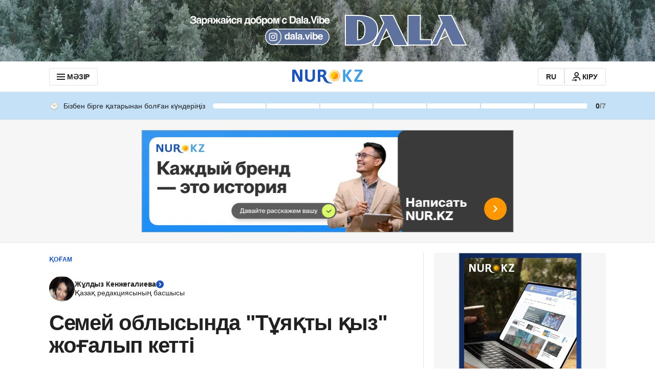

--- FILE ---
content_type: text/css, text/css
request_url: https://kaz.nur.kz/_astro/_page_.Dt6MvDp_.css
body_size: 816
content:
.tooltip-congrats.astro-olz5hgka{width:245px;text-align:center}.tooltip-congrats__content.astro-olz5hgka{margin-bottom:15px}.tooltip-congrats__amount-days-text.astro-olz5hgka{color:#ffab40;-webkit-text-stroke-width:1px;-webkit-text-stroke-color:#fc6912;font:var(--title-32);letter-spacing:var(--title-32-letter-spacing)}.tooltip-congrats__amount-days-info.astro-olz5hgka{color:var(--orange-500, #ff9500);text-align:center;font:var(--title-16);letter-spacing:var(--title-16-letter-spacing)}.tooltip-congrats__text.astro-olz5hgka{color:var(--text-primary, #212121);font:var(--text-14);letter-spacing:var(--text-14-letter-spacing);margin-bottom:15px}.tooltip-congrats__text.astro-olz5hgka:last-child{margin-bottom:0}.tooltip-congrats__text-highlight.astro-olz5hgka{color:var(--text-primary, #212121);font:var(--title-14);letter-spacing:var(--title-14-letter-spacing)}.tooltip-not-authorized.astro-kzknquik{width:280px}.tooltip-not-authorized__text.astro-kzknquik{color:var(--text-primary, #212121);font:var(--title-14);letter-spacing:var(--title-14-letter-spacing);margin-bottom:20px}.tooltip-not-authorized__link.astro-kzknquik{color:var(--primary-main, #1e54b7);font:var(--title-14);letter-spacing:var(--title-14-letter-spacing);-webkit-text-decoration:underline dotted;text-decoration:underline dotted}.tooltip-not-authorized__link.astro-kzknquik:hover{text-decoration:none}.tooltip-not-authorized__link-to-know-more.astro-kzknquik{color:var(--text-secondary, #757575);font:var(--text-14);letter-spacing:var(--text-14-letter-spacing);-webkit-text-decoration:underline dotted;text-decoration:underline dotted}.tooltip-not-authorized__link-to-know-more.astro-kzknquik:hover{text-decoration:none}.tooltip-help.astro-jg3vg7yl{width:179px}.tooltip-help__text.astro-jg3vg7yl{color:var(--gray-800, #212121);font:var(--title-14);letter-spacing:var(--title-14-letter-spacing);margin-bottom:10px}.tooltip-help__link.astro-jg3vg7yl{color:var(--text-secondary, #757575);font:var(--text-14);letter-spacing:var(--text-14-letter-spacing);-webkit-text-decoration:underline dotted;text-decoration:underline dotted}.tooltip-help__link.astro-jg3vg7yl:hover{text-decoration:none}.achievement-visit{background-color:var(--sky-100, #c4e1f8);padding:12px 0 15px;position:relative}@media screen and (min-width: 756px){.achievement-visit{padding:17px 0}}.achievement-visit__container{cursor:pointer;display:grid;grid-template-areas:"time-icon title days" "range range range";grid-template-columns:min-content 1fr min-content;align-items:center;row-gap:8px}@media screen and (min-width: 756px){.achievement-visit__container{row-gap:0;grid-template-areas:"time-icon title range days";grid-template-columns:min-content min-content 1fr min-content}}.achievement-visit__time-icon{grid-area:time-icon;margin-right:8px}.achievement-visit__title{grid-area:title;color:var(--text-primary, #212121);font:var(--text-14);letter-spacing:var(--text-14-letter-spacing);white-space:nowrap;margin-right:15px}.achievement-visit__range{grid-area:range;height:10px;display:flex;margin-right:0}@media screen and (min-width: 756px){.achievement-visit__range{margin-right:15px}}.achievement-visit__range-item{background:var(--white, #fff);width:100%;transition:width .3s ease-in-out}.achievement-visit__range-item:first-child{border-top-left-radius:10px;border-bottom-left-radius:10px}.achievement-visit__range-item:not(.achievement-visit__range-item--not-visible):not(:has(~.achievement-visit__range-item:not(.achievement-visit__range-item--not-visible))){border-top-right-radius:10px;border-bottom-right-radius:10px}.achievement-visit__range-item--right-radius-border{border-top-right-radius:10px;border-bottom-right-radius:10px}.achievement-visit__range-item--fulfilled{background:var(--secondary-main, #47a0e2)}.achievement-visit__range-item--not-visible{width:0;margin-right:0;visibility:hidden}.achievement-visit__range--primary .achievement-visit__range-item{margin-right:2px}.achievement-visit__range--primary .achievement-visit__range-item--not-visible,.achievement-visit__range--secondary .achievement-visit__range-item{margin-right:0}.achievement-visit__days{grid-area:days;justify-self:flex-end;color:var(--text-secondary, #757575);font:var(--title-14);letter-spacing:var(--title-14-letter-spacing)}.achievement-visit__days-active{color:var(--text-primary, #212121)}


--- FILE ---
content_type: text/javascript, application/javascript
request_url: https://kaz.nur.kz/_astro/analytics.astro_astro_type_script_index_2_lang.DEp2DYIy.js
body_size: 1366
content:

!function(){try{var e="undefined"!=typeof window?window:"undefined"!=typeof global?global:"undefined"!=typeof self?self:{},n=(new Error).stack;n&&(e._sentryDebugIds=e._sentryDebugIds||{},e._sentryDebugIds[n]="7c82d45e-1994-51c0-9f2c-6b677c483648")}catch(e){}}();
import"./reactions.Djz-V0KD.js";import{A as n}from"./service.CA7OEjLp.js";import"./ui-kit.DIVo4FFN.js";import"./index.BsD3EpIt.js";import{l as o}from"./cookie.CuuFVc1O.js";import{l as s}from"./logger.DdQuRkN1.js";import{g as E,T as r,c as a,s as l}from"./jitsu.es.BsGp0AmX.js";import{E as c}from"./event-subscriber.XaLZAdKB.js";import{b as g}from"./init-analytics.T3QIRVux.js";import"./_commonjsHelpers.Cpj98o6Y.js";import"./common.DCCSYNLy.js";import"./routes.Bdr35kcZ.js";import"./custom-events.BkmV4OTC.js";import"./index.Ol0pFmKV.js";import"./inheritsLoose.MYm6oGjQ.js";import"./index.dIqKFtWD.js";import"./floating-ui.dom.BuBfAMop.js";import"./event-center.DHCfzDiW.js";const m=t=>({[n.DIRECT_LINKS_CLICK]:({position:e,directLinkUrl:i})=>{t("event","direct_links_click",{position:e,direct_link_url:i})},[n.DIRECT_LINKS_IMPRESSION]:({position:e,directLinkUrl:i})=>{t("event","direct_links_impression",{position:e,direct_link_url:i})}}),p=t=>({[n.SET_USER_TYPE]:({userType:e})=>t("set",{user_type:e})}),I=t=>({[n.ONE_SIGNAL_EMBED_EMBED_CLICK]:()=>t("event","OneSignal_embed_click"),[n.ONE_SIGNAL_EMBED_EMBED_IMPRESSION]:()=>t("event","OneSignal_embed_impression")}),A=t=>({[n.ARTICLE_BACKSTORY_LINK_CLICK_EVENT]:()=>{t("event","backstories_link_click")}});class C{constructor(){o("gtagScript","https://www.googletagmanager.com/gtag/js?id=G-L3EYGX7DJS",()=>{window.dataLayer=window.dataLayer||[],window.gtag=function(){window.dataLayer.push(arguments)},window.gtag("js",new Date),window.gtag("config","G-L3EYGX7DJS",{transport_type:"beacon",send_page_view:!1}),this.trackCallbacks()},e=>{s.error("Error loading gtag script",e)})}trackCallbacks=()=>{const e=E(r.GTAG);e.length>0&&(e.forEach(i=>{Array.isArray(i)?this.trackEvent(...i):this.trackEvent(i)}),a(r.GTAG))};trackEvent=(...e)=>{if(window.gtag){window.gtag(e[0],...e.slice(1));return}l(r.GTAG,e)}}const S=t=>({[n.MAIN_PAGE_EXTERNAL_ARTICLES_OBSERVE]:({title:e})=>t("event","external_articles_impression",{event_category:e})}),w=t=>({[n.ONE_X_BET_HEADER_MENU_ICON_IMPRESSION]:()=>{t("event","1xbet Icon Impression")},[n.ONE_X_BET_HEADER_MENU_ICON_CLICK]:()=>{t("event","1xbet Icon Click")}}),d=t=>new c({[n.SHARE]:e=>{const i=e;e.article_id&&(i.article_url=e.url),t("event","share_intent",i)},[n.COMMERCIAL_MENU_IMPRESSION]:({position:e})=>t("event","commercial_menu_impression",{position:e}),[n.COMMERCIAL_MENU_CLICK]:({position:e})=>t("event","commercial_menu_click",{position:e}),[n.PAGEVIEW]:()=>t("event","page_view",{page_path:window.location.pathname}),[n.PAGEVIEW_INFINITE]:e=>{e?.referer&&t("set","referrer",e.referer),t("event","page_view",{page_path:window.location.pathname})},[n.SET_MATCH_LABEL]:({label:e})=>t("event",{label:e}),[n.ARTICLE_SCROLL]:({contentTypeIndex:e})=>t("event","counter_scrolled_article",{scroll_depth:`${e}`}),[n.EXTERNAL_ARTICLE_OBSERVE]:({title:e})=>t("event","external_articles_impression",{event_category:e}),...m(t),...p(t),...I(t),...S(t),...w(t),...A(t)}),_=new C;g.subscribe(d(_.trackEvent).getEvents());window.gaPlugin=_;

//# debugId=7c82d45e-1994-51c0-9f2c-6b677c483648


--- FILE ---
content_type: text/javascript, application/javascript
request_url: https://kaz.nur.kz/_astro/index.dIqKFtWD.js
body_size: 588
content:

!function(){try{var e="undefined"!=typeof window?window:"undefined"!=typeof global?global:"undefined"!=typeof self?self:{},n=(new Error).stack;n&&(e._sentryDebugIds=e._sentryDebugIds||{},e._sentryDebugIds[n]="2c22c29e-d74c-577f-9d17-f24b3b91bb47")}catch(e){}}();
import{g as f}from"./_commonjsHelpers.Cpj98o6Y.js";var p={exports:{}},n,u;function m(){if(u)return n;u=1;var t="SECRET_DO_NOT_PASS_THIS_OR_YOU_WILL_BE_FIRED";return n=t,n}var a,y;function P(){if(y)return a;y=1;var t=m();function i(){}function s(){}return s.resetWarningCache=i,a=function(){function e(v,S,g,_,d,T){if(T!==t){var c=new Error("Calling PropTypes validators directly is not supported by the `prop-types` package. Use PropTypes.checkPropTypes() to call them. Read more at http://fb.me/use-check-prop-types");throw c.name="Invariant Violation",c}}e.isRequired=e;function r(){return e}var o={array:e,bigint:e,bool:e,func:e,number:e,object:e,string:e,symbol:e,any:e,arrayOf:r,element:e,elementType:e,instanceOf:r,node:e,objectOf:r,oneOf:r,oneOfType:r,shape:r,exact:r,checkPropTypes:s,resetWarningCache:i};return o.PropTypes=o,o},a}var h;function l(){return h||(h=1,p.exports=P()()),p.exports}var R=l();const b=f(R);export{b as P};

//# debugId=2c22c29e-d74c-577f-9d17-f24b3b91bb47
